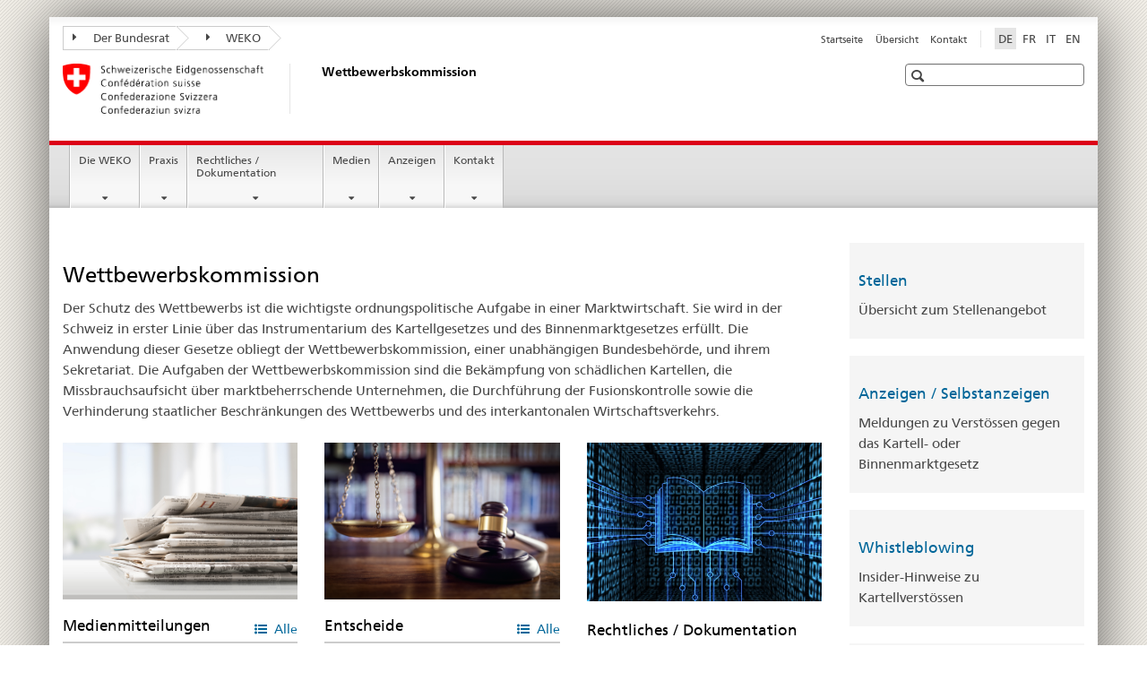

--- FILE ---
content_type: text/html;charset=utf-8
request_url: https://www.weko.admin.ch/weko/de/home.html
body_size: 8939
content:

<!DOCTYPE HTML>
<!--[if lt IE 7 ]> <html lang="de" class="no-js ie6 oldie"> <![endif]-->
<!--[if IE 7 ]> <html lang="de" class="no-js ie7 oldie"> <![endif]-->
<!--[if IE 8 ]> <html lang="de" class="no-js ie8 oldie"> <![endif]-->
<!--[if IE 9 ]> <html lang="de" class="no-js ie9"> <![endif]-->
<!--[if gt IE 9 ]><!--><html lang="de" class="no-js no-ie"> <!--<![endif]-->


    
<head>
    
    


	
	
		<title>Wettbewerbskommission</title>
	
	


<meta charset="utf-8" />
<meta http-equiv="X-UA-Compatible" content="IE=edge" />
<meta name="viewport" content="width=device-width, initial-scale=1.0" />
<meta http-equiv="cleartype" content="on" />


	<meta name="msapplication-TileColor" content="#ffffff"/>
	<meta name="msapplication-TileImage" content="/etc/designs/core/frontend/guidelines/img/ico/mstile-144x144.png"/>
	<meta name="msapplication-config" content="/etc/designs/core/frontend/guidelines/img/ico/browserconfig.xml"/>



	
	
		
	





<meta name="language" content="de" />
<meta name="author" content="Wettbewerbskommission" />




	<!-- current page in other languages -->
	
		<link rel="alternate" type="text/html" href="/weko/de/home.html" hreflang="de" lang="de"/>
	
		<link rel="alternate" type="text/html" href="/weko/en/home.html" hreflang="en" lang="en"/>
	
		<link rel="alternate" type="text/html" href="/weko/it/home.html" hreflang="it" lang="it"/>
	
		<link rel="alternate" type="text/html" href="/weko/fr/home.html" hreflang="fr" lang="fr"/>
	




	<meta name="twitter:card" content="summary"/>
	
	
		<meta property="og:url" content="https://www.weko.admin.ch/weko/de/home.html"/>
	
	<meta property="og:type" content="article"/>
	
		<meta property="og:title" content="Wettbewerbskommission"/>
	
	
	






    









	<!--style type="text/css" id="antiClickjack">body{display:none !important;}</style-->
	<script type="text/javascript">

		var styleElement = document.createElement('STYLE');
		styleElement.setAttribute('id', 'antiClickjack');
		styleElement.setAttribute('type', 'text/css');
		styleElement.innerHTML = 'body {display:none !important;}';
		document.getElementsByTagName('HEAD')[0].appendChild(styleElement);

		if (self === top) {
			var antiClickjack = document.getElementById("antiClickjack");
			antiClickjack.parentNode.removeChild(antiClickjack);
		} else {
			top.location = self.location;
		}
	</script>




<script src="/etc.clientlibs/clientlibs/granite/jquery.min.js"></script>
<script src="/etc.clientlibs/clientlibs/granite/utils.min.js"></script>



	<script>
		Granite.I18n.init({
			locale: "de",
			urlPrefix: "/libs/cq/i18n/dict."
		});
	</script>



	<link rel="stylesheet" href="/etc/designs/core/frontend/guidelines.min.css" type="text/css">

	<link rel="stylesheet" href="/etc/designs/core/frontend/modules.min.css" type="text/css">

	
	<link rel="shortcut icon" href="/etc/designs/core/frontend/guidelines/img/ico/favicon.ico">
	<link rel="apple-touch-icon" sizes="57x57" href="/etc/designs/core/frontend/guidelines/img/ico/apple-touch-icon-57x57.png"/>
	<link rel="apple-touch-icon" sizes="114x114" href="/etc/designs/core/frontend/guidelines/img/ico/apple-touch-icon-114x114.png"/>
	<link rel="apple-touch-icon" sizes="72x72" href="/etc/designs/core/frontend/guidelines/img/ico/apple-touch-icon-72x72.png"/>
	<link rel="apple-touch-icon" sizes="144x144" href="/etc/designs/core/frontend/guidelines/img/ico/apple-touch-icon-144x144.png"/>
	<link rel="apple-touch-icon" sizes="60x60" href="/etc/designs/core/frontend/guidelines/img/ico/apple-touch-icon-60x60.png"/>
	<link rel="apple-touch-icon" sizes="120x120" href="/etc/designs/core/frontend/guidelines/img/ico/apple-touch-icon-120x120.png"/>
	<link rel="apple-touch-icon" sizes="76x76" href="/etc/designs/core/frontend/guidelines/img/ico/apple-touch-icon-76x76.png"/>
	<link rel="icon" type="image/png" href="/etc/designs/core/frontend/guidelines/img/ico/favicon-96x96.png" sizes="96x96"/>
	<link rel="icon" type="image/png" href="/etc/designs/core/frontend/guidelines/img/ico/favicon-16x16.png" sizes="16x16"/>
	<link rel="icon" type="image/png" href="/etc/designs/core/frontend/guidelines/img/ico/favicon-32x32.png" sizes="32x32"/>







	<!--[if lt IE 9]>
		<script src="https://cdnjs.cloudflare.com/polyfill/v2/polyfill.js?version=4.8.0"></script>
	<![endif]-->



    



    
        

	

    

</head>


    

<body class="mod mod-layout   skin-layout-template-homepage">

<div class="mod mod-contentpage">
<ul class="access-keys" role="navigation">
    <li><a href="/weko/de/home.html" accesskey="0">Homepage</a></li>
    
    <li><a href="#main-navigation" accesskey="1">Main navigation</a></li>
    
    
    <li><a href="#content" accesskey="2">Content area</a></li>
    
    
    <li><a href="#site-map" accesskey="3">Sitemap</a></li>
    
    
    <li><a href="#search-field" accesskey="4">Search</a></li>
    
</ul>
</div>

<!-- begin: container -->
<div class="container container-main">

    


<header style="background-size: cover; background-image:" role="banner">
	

	<div class="clearfix">
		
			


	



	<nav class="navbar treecrumb pull-left">

		
		
			<h2 class="sr-only">WEKO</h2>
		

		
			
				<ul class="nav navbar-nav">
				

						

						
						<li class="dropdown">
							
							
								
									<a id="federalAdministration-dropdown" href="#" aria-label="Der Bundesrat" class="dropdown-toggle" data-toggle="dropdown"><span class="icon icon--right"></span> Der Bundesrat</a>
								
								
							

							
								
								<ul class="dropdown-menu" role="menu" aria-labelledby="federalAdministration-dropdown">
									
										
										<li class="dropdown-header">
											
												
													<a href="http://www.admin.ch/" aria-label="Der Bundesrat admin.ch" target="_blank" title="">Der Bundesrat admin.ch</a>
												
												
											

											
											
												
													<ul>
														<li>
															
																
																
																
																	<a href="http://www.bk.admin.ch" aria-label="BK: Schweizerische Bundeskanzlei" target="_blank" title=""> BK: Schweizerische Bundeskanzlei</a>
																
															
														</li>
													</ul>
												
											
												
													<ul>
														<li>
															
																
																
																
																	<a href="http://www.eda.admin.ch/" aria-label="EDA: Eidgenössisches Departement für auswärtige Angelegenheiten" target="_blank" title=""> EDA: Eidgenössisches Departement für auswärtige Angelegenheiten</a>
																
															
														</li>
													</ul>
												
											
												
													<ul>
														<li>
															
																
																
																
																	<a href="http://www.edi.admin.ch/" aria-label="EDI: Eidgenössisches Department des Innern" target="_blank" title=""> EDI: Eidgenössisches Department des Innern</a>
																
															
														</li>
													</ul>
												
											
												
													<ul>
														<li>
															
																
																
																
																	<a href="http://www.ejpd.admin.ch/" aria-label="EJPD: Eidgenössisches Justiz- und Polizeidepartment" target="_blank" title=""> EJPD: Eidgenössisches Justiz- und Polizeidepartment</a>
																
															
														</li>
													</ul>
												
											
												
													<ul>
														<li>
															
																
																
																
																	<a href="http://www.vbs.admin.ch/" aria-label="VBS: Eidgenössisches Department für Verteidigung, Bevölkerungsschutz und Sport" target="_blank" title=""> VBS: Eidgenössisches Department für Verteidigung, Bevölkerungsschutz und Sport</a>
																
															
														</li>
													</ul>
												
											
												
													<ul>
														<li>
															
																
																
																
																	<a href="https://www.efd.admin.ch/efd/de/home.html" aria-label="EFD: Eidgenössisches Finanzdepartement" target="_blank" title=""> EFD: Eidgenössisches Finanzdepartement</a>
																
															
														</li>
													</ul>
												
											
												
													<ul>
														<li>
															
																
																
																
																	<a href="https://www.wbf.admin.ch/wbf/de/home.html" aria-label="WBF: Eidgenössisches Departement für Wirtschaft, Bildung und Forschung" target="_blank" title=""> WBF: Eidgenössisches Departement für Wirtschaft, Bildung und Forschung</a>
																
															
														</li>
													</ul>
												
											
												
													<ul>
														<li>
															
																
																
																
																	<a href="https://www.uvek.admin.ch/uvek/de/home.html" aria-label="UVEK: Eidgenössisches Department für Umwelt, Verkehr, Energie und Kommunikation" target="_blank" title=""> UVEK: Eidgenössisches Department für Umwelt, Verkehr, Energie und Kommunikation</a>
																
															
														</li>
													</ul>
												
											
										</li>
									
								</ul>
							
						</li>
					

						

						
						<li class="dropdown">
							
							
								
								
									<a id="departement-dropdown" href="#" aria-label="WEKO" class="dropdown-toggle"><span class="icon icon--right"></span> WEKO</a>
								
							

							
						</li>
					
				</ul>
			
			
		
	</nav>




		

		
<!-- begin: metanav -->
<section class="nav-services clearfix">
	
	
		


	
	<h2>Wettbewerbskommission</h2>

	

		
		

		<nav class="nav-lang">
			<ul>
				
					<li>
						
							
								<a class="active" lang="de" title="Deutsch selected" aria-label="Deutsch selected">DE</a>
							
							
							
						
					</li>
				
					<li>
						
							
							
								<a href="/weko/fr/home.html" lang="fr" title="Französisch" aria-label="Französisch">FR</a>
							
							
						
					</li>
				
					<li>
						
							
							
								<a href="/weko/it/home.html" lang="it" title="Italienisch" aria-label="Italienisch">IT</a>
							
							
						
					</li>
				
					<li>
						
							
							
								<a href="/weko/en/home.html" lang="en" title="Englisch" aria-label="Englisch">EN</a>
							
							
						
					</li>
				
			</ul>
		</nav>

	


		
		

    
        
            
            

                
                <h2 class="sr-only">Service navigation</h2>

                <nav class="nav-service">
                    <ul>
                        
                        
                            <li><a href="/weko/de/home.html" title="Startseite" aria-label="Startseite" data-skipextcss="true">Startseite</a></li>
                        
                            <li><a href="/weko/de/home/uebersicht.html" title="&Uuml;bersicht" aria-label="&Uuml;bersicht" data-skipextcss="true">&Uuml;bersicht</a></li>
                        
                            <li><a href="/weko/de/home/kontakt/kontakt.html" title="Kontakt" aria-label="Kontakt" data-skipextcss="true">Kontakt</a></li>
                        
                    </ul>
                </nav>

            
        
    


	
	
</section>
<!-- end: metanav -->

	</div>

	
		

	
	
		
<div class="mod mod-logo">
    
        
        
            
                <a href="/weko/de/home.html" class="brand  hidden-xs" id="logo" title="Wettbewerbskommission" aria-label="Wettbewerbskommission">
                    
                        
                            <img src="/weko/de/_jcr_content/logo/image.imagespooler.png/1617078528345/logo.png" alt="Wettbewerbskommission"/>
                        
                        
                    
                    <h2 id="logo-desktop-departement">Wettbewerbskommission
                    </h2>
                </a>
                
            
        
    
</div>

	


	

 	
		


	



	
	
		

<div class="mod mod-searchfield">

	
		

		
			

			<!-- begin: sitesearch desktop-->
			<div class="mod mod-searchfield global-search global-search-standard">
				<form action="/weko/de/home/suche.html" class="form-horizontal form-search pull-right">
					<h2 class="sr-only">Suche</h2>
					<label for="search-field" class="sr-only"></label>
					<input id="search-field" name="query" class="form-control search-field" type="text" placeholder=""/>
                    <button class="icon icon--search icon--before" tabindex="0" role="button">
                        <span class="sr-only"></span>
                    </button>
                    <button class="icon icon--close icon--after search-reset" tabindex="0" role="button"><span class="sr-only"></span></button>
					<div class="search-results">
						<div class="search-results-list"></div>
					</div>
				</form>
			</div>
			<!-- end: sitesearch desktop-->

		
	

</div>

	



	

	

 	


</header>



    


	
	
		

<div class="mod mod-mainnavigation">

	<!-- begin: mainnav -->
	<div class="nav-main yamm navbar" id="main-navigation">

		<h2 class="sr-only">
			Navigation
		</h2>

		
			


<!-- mobile mainnav buttonbar -->
 <section class="nav-mobile">
	<div class="table-row">
		<div class="nav-mobile-header">
			<div class="table-row">
				<span class="nav-mobile-logo">
					
						
							<img src="/weko/de/_jcr_content/navigation/icon.imagespooler.png/1617078528197/swiss.png" alt=""/>
						
						
					
				</span>
				<h2>
					<a href="/weko/de/home.html" title="Wettbewerbskommission" aria-label="Wettbewerbskommission">WEKO</a>
				</h2>
			</div>
		</div>
		<div class="table-cell dropdown">
			<a href="#" class="nav-mobile-menu dropdown-toggle" data-toggle="dropdown">
				<span class="icon icon--menu"></span>
			</a>
			<div class="drilldown dropdown-menu" role="menu">
				<div class="drilldown-container">
					<nav class="nav-page-list">
						
							<ul aria-controls="submenu">
								
									
									
										<li>
											
												
												
													<a href="/weko/de/home/die-weko.html">Die WEKO</a>
												
											
										</li>
									
								
							</ul>
						
							<ul aria-controls="submenu">
								
									
									
										<li>
											
												
												
													<a href="/weko/de/home/praxis.html">Praxis</a>
												
											
										</li>
									
								
							</ul>
						
							<ul aria-controls="submenu">
								
									
									
										<li>
											
												
												
													<a href="/weko/de/home/rechtliches_dokumentation.html">Rechtliches / Dokumentation</a>
												
											
										</li>
									
								
							</ul>
						
							<ul aria-controls="submenu">
								
									
									
										<li>
											
												
												
													<a href="/weko/de/home/medien.html">Medien</a>
												
											
										</li>
									
								
							</ul>
						
							<ul aria-controls="submenu">
								
									
									
										<li>
											
												
												
													<a href="/weko/de/home/anzeigen.html">Anzeigen</a>
												
											
										</li>
									
								
							</ul>
						
							<ul aria-controls="submenu">
								
									
									
										<li>
											
												
												
													<a href="/weko/de/home/kontakt.html">Kontakt</a>
												
											
										</li>
									
								
							</ul>
						

						<button class="yamm-close-bottom" aria-label="Schliessen">
							<span class="icon icon--top" aria-hidden="true"></span>
						</button>
					</nav>
				</div>
			</div>
		</div>
		<div class="table-cell dropdown">
			<a href="#" class="nav-mobile-menu dropdown-toggle" data-toggle="dropdown">
				<span class="icon icon--search"></span>
			</a>
			<div class="dropdown-menu" role="menu">
				
				



	
		


<div class="mod mod-searchfield">

    
        <div class="mod mod-searchfield global-search global-search-mobile">
            <form action="/weko/de/home/suche.html" class="form  mod-searchfield-mobile" role="form">
                <h2 class="sr-only">Suche</h2>
                <label for="search-field-phone" class="sr-only">
                    
                </label>
                <input id="search-field-phone" name="query" class="search-input form-control" type="text" placeholder=""/>
                <button class="icon icon--search icon--before" tabindex="0" role="button">
                    <span class="sr-only"></span>
                </button>
                <button class="icon icon--close icon--after search-reset" tabindex="0" role="button"><span class="sr-only"></span></button>

                <div class="search-results">
                    <div class="search-results-list"></div>
                </div>
            </form>
        </div>
    

</div>

	
	


				
			</div>
		</div>
	</div>
</section>

		

		
		<ul class="nav navbar-nav" aria-controls="submenu">

			
			

				
                
				

				<li class="dropdown yamm-fw  ">
					
						
			      		
							<a href="/weko/de/home/die-weko.html" aria-label="Die WEKO" class="dropdown-toggle" data-toggle="dropdown" data-url="/weko/de/home/die-weko/_jcr_content/par.html">Die WEKO</a>
							
							<ul class="dropdown-menu" role="menu" aria-controls="submenu">
								<li>
									<div class="yamm-content container-fluid">
										<div class="row">
											<div class="col-sm-12">
												<button class="yamm-close btn btn-link icon icon--after icon--close pull-right">Schliessen</button>
											</div>
										</div>
										<div class="row">
											<div class="col-md-12 main-column">

											</div>
										</div>
										<br><br><br>
										<button class="yamm-close-bottom" aria-label="Schliessen"><span class="icon icon--top"></span></button>
									</div>
								</li>
							</ul>
						
					
				</li>
			

				
                
				

				<li class="dropdown yamm-fw  ">
					
						
			      		
							<a href="/weko/de/home/praxis.html" aria-label="Praxis" class="dropdown-toggle" data-toggle="dropdown" data-url="/weko/de/home/praxis/_jcr_content/par.html">Praxis</a>
							
							<ul class="dropdown-menu" role="menu" aria-controls="submenu">
								<li>
									<div class="yamm-content container-fluid">
										<div class="row">
											<div class="col-sm-12">
												<button class="yamm-close btn btn-link icon icon--after icon--close pull-right">Schliessen</button>
											</div>
										</div>
										<div class="row">
											<div class="col-md-12 main-column">

											</div>
										</div>
										<br><br><br>
										<button class="yamm-close-bottom" aria-label="Schliessen"><span class="icon icon--top"></span></button>
									</div>
								</li>
							</ul>
						
					
				</li>
			

				
                
				

				<li class="dropdown yamm-fw  ">
					
						
			      		
							<a href="/weko/de/home/rechtliches_dokumentation.html" aria-label="Rechtliches / Dokumentation" class="dropdown-toggle" data-toggle="dropdown" data-url="/weko/de/home/rechtliches_dokumentation/_jcr_content/par.html">Rechtliches / Dokumentation</a>
							
							<ul class="dropdown-menu" role="menu" aria-controls="submenu">
								<li>
									<div class="yamm-content container-fluid">
										<div class="row">
											<div class="col-sm-12">
												<button class="yamm-close btn btn-link icon icon--after icon--close pull-right">Schliessen</button>
											</div>
										</div>
										<div class="row">
											<div class="col-md-12 main-column">

											</div>
										</div>
										<br><br><br>
										<button class="yamm-close-bottom" aria-label="Schliessen"><span class="icon icon--top"></span></button>
									</div>
								</li>
							</ul>
						
					
				</li>
			

				
                
				

				<li class="dropdown yamm-fw  ">
					
						
			      		
							<a href="/weko/de/home/medien.html" aria-label="Medien" class="dropdown-toggle" data-toggle="dropdown" data-url="/weko/de/home/medien/_jcr_content/par.html">Medien</a>
							
							<ul class="dropdown-menu" role="menu" aria-controls="submenu">
								<li>
									<div class="yamm-content container-fluid">
										<div class="row">
											<div class="col-sm-12">
												<button class="yamm-close btn btn-link icon icon--after icon--close pull-right">Schliessen</button>
											</div>
										</div>
										<div class="row">
											<div class="col-md-12 main-column">

											</div>
										</div>
										<br><br><br>
										<button class="yamm-close-bottom" aria-label="Schliessen"><span class="icon icon--top"></span></button>
									</div>
								</li>
							</ul>
						
					
				</li>
			

				
                
				

				<li class="dropdown yamm-fw  ">
					
						
			      		
							<a href="/weko/de/home/anzeigen.html" aria-label="Anzeigen" class="dropdown-toggle" data-toggle="dropdown" data-url="/weko/de/home/anzeigen/_jcr_content/par.html">Anzeigen</a>
							
							<ul class="dropdown-menu" role="menu" aria-controls="submenu">
								<li>
									<div class="yamm-content container-fluid">
										<div class="row">
											<div class="col-sm-12">
												<button class="yamm-close btn btn-link icon icon--after icon--close pull-right">Schliessen</button>
											</div>
										</div>
										<div class="row">
											<div class="col-md-12 main-column">

											</div>
										</div>
										<br><br><br>
										<button class="yamm-close-bottom" aria-label="Schliessen"><span class="icon icon--top"></span></button>
									</div>
								</li>
							</ul>
						
					
				</li>
			

				
                
				

				<li class="dropdown yamm-fw  ">
					
						
			      		
							<a href="/weko/de/home/kontakt.html" aria-label="Kontakt" class="dropdown-toggle" data-toggle="dropdown" data-url="/weko/de/home/kontakt/_jcr_content/par.html">Kontakt</a>
							
							<ul class="dropdown-menu" role="menu" aria-controls="submenu">
								<li>
									<div class="yamm-content container-fluid">
										<div class="row">
											<div class="col-sm-12">
												<button class="yamm-close btn btn-link icon icon--after icon--close pull-right">Schliessen</button>
											</div>
										</div>
										<div class="row">
											<div class="col-md-12 main-column">

											</div>
										</div>
										<br><br><br>
										<button class="yamm-close-bottom" aria-label="Schliessen"><span class="icon icon--top"></span></button>
									</div>
								</li>
							</ul>
						
					
				</li>
			
		</ul>
	</div>
</div>

	



    

<!-- begin: main -->
<div class="container-fluid hidden-xs">
	<div class="row">
		<div class="col-sm-12">
			
		</div>
	</div>
</div>



	
	
		<div class="container-fluid">
			

<div class="row">
 	<div class="col-md-12 js-glossary-context" id="content">
    	


<div class="mod mod-columncontrols">
		
			
			
				
					
					
						<div class="row">
							
								<div class="col-md-9">
									
<div class="mod mod-text">
    
        
        
            <article class="clearfix">
                
                    <h2>Wettbewerbskommission</h2>
<p>Der Schutz des Wettbewerbs ist die wichtigste ordnungspolitische Aufgabe in einer Marktwirtschaft. Sie wird in der Schweiz in erster Linie über das Instrumentarium des Kartellgesetzes und des Binnenmarktgesetzes erfüllt. Die Anwendung dieser Gesetze obliegt der Wettbewerbskommission, einer unabhängigen Bundesbehörde, und ihrem Sekretariat. Die Aufgaben der Wettbewerbskommission sind die Bekämpfung von schädlichen Kartellen, die Missbrauchsaufsicht über marktbeherrschende Unternehmen, die Durchführung der Fusionskontrolle sowie die Verhinderung staatlicher Beschränkungen des Wettbewerbs und des interkantonalen Wirtschaftsverkehrs.</p>

                
                
            </article>
        
    
</div>
<div class="mod mod-columncontrols">
		
			
			
				
					
					
						<div class="row">
							
								<div class="col-sm-4">
									
<div class="mod mod-image">
	
		
		
			
				
				
				
				
					<figure class="">
						<img src="/weko/de/home/_jcr_content/par/columncontrols_2013243827/items/0/column/columncontrols/items/0/column/image/image.imagespooler.jpg/1666075280823/Bild_Medienmitteilungen.jpg" alt="Bild_Medienmitteilungen"/>
					</figure>
				
			
		
	
</div>
<div class="mod mod-headline">
	
		
		
			<div class="list-group">
				<div class="list-group-header">
					<h3 class="pull-left">Medienmitteilungen</h3>
					<a href="/weko/de/home/medien/medieninformationen.html" class="pull-right icon icon--before icon--list" title="Alle" aria-label="Alle">
						Alle
					</a>
				</div>
			</div>
		
		
	
</div>



	

	
		
		
			<div class="list-group news-feed">
				
					
						
					
					
				

				
					
					
						
					
				

				


				
				

				


				<div class="scroll-y mod mod-dynamic js-equalheight" data-equalheight-line="true" data-url="/weko/de/home/_jcr_content/par/columncontrols_2013243827/items/0/column/columncontrols/items/0/column/nsbnewslist_2001926331.entries.html" aria-live="off" aria-atomic="true" aria-relevant="all" data-connectors="dynamicNewsList">
					<div class="nojs">
						<p>
							<p>Zur Darstellung der Medienmitteilungen wird Java Script benötigt. Wenn sie Java Script nicht aktivieren möchten, können sie über den unten stehenden Link die Medienmitteilungen lesen.</p>

						</p>
						
							<p>
								<a href="https://www.newsd.admin.ch/newsd/feeds/rss?lang=de&org-nr=710&topic=&keyword=&offer-nr=&catalogueElement=&kind=M&start_date=2024-01-01&end_index=4" aria-label="Zur externen NSB Seite" target="_blank" class="icon icon--after icon--external" title="">Zur externen NSB Seite</a>
							</p>
						
					</div>
				</div>

			</div>
		

	




    
        
    



								</div>
							
								<div class="col-sm-4">
									
<div class="mod mod-image">
	
		
		
			
				
				
				
				
					<figure class="">
						<img src="/weko/de/home/_jcr_content/par/columncontrols_2013243827/items/0/column/columncontrols/items/1/column/image/image.imagespooler.jpg/1666075228464/entscheide.jpg" alt=""/>
					</figure>
				
			
		
	
</div>
<div class="mod mod-headline">
	
		
		
			<div class="list-group">
				<div class="list-group-header">
					<h3 class="pull-left">Entscheide</h3>
					<a href="/weko/de/home/praxis/publizierte-entscheide.html" class="pull-right icon icon--before icon--list" title="Alle" aria-label="Alle">
						Alle
					</a>
				</div>
			</div>
		
		
	
</div>



<div class="mod mod-downloadlist">
	
		
		
			



    

    
    
        
        
            <ul class="list-unstyled">

                
                    <li><a href="/dam/weko/de/dokumente/2025/nova_nutzungsbedingungen_und_oev_provisionsmodell_schlussbericht_vom_21.05.2024.download.2024/NOVA-Nutzungsbedingungen%20und%20%C3%B6V-Provisionsmodell_Schlussbericht%20vom%2025.%20M%C3%A4rz%202025.2024" title="NOVA-Nutzungsbedingungen und öV-Provisionsmodell: Schlussbericht vom 25. März 2025" class="icon icon--before icon--pdf">NOVA-Nutzungsbedingungen und &ouml;V-Provisionsmodell: Schlussbericht vom 25. M&auml;rz 2025<span class="text-dimmed"> (PDF, 1 MB, 18.12.2025)</span></a></li>
                
                    <li><a href="/dam/weko/de/dokumente/2025/baustoffe_und_deponien_bern_verfuegung_vom_21.%20Mai%202024.pdf.download.pdf/Baustoffe%20und%20Deponien%20Bern_Verf%C3%BCgung%20vom%2021.%20Mai%202024.pdf" title="Baustoffe und Deponien Bern: Verfügung vom 21. Mai 2024" class="icon icon--before icon--pdf">Baustoffe und Deponien Bern: Verf&uuml;gung vom 21. Mai 2024<span class="text-dimmed"> (PDF, 23 MB, 17.12.2025)</span></a></li>
                
                    <li><a href="/dam/weko/de/dokumente/2025/verwendung_von_im_monopolbereich_erlangten_daten_schlussbericht_vom_18.%20August%202020.pdf.download.pdf/Verwendung%20von%20im%20Monopolbereich%20erlangten%20Daten_Schlussbericht%20vom%2018.%20August%202020.pdf" title="Verwendung von im Monopolbereich erlangten Daten_Schlussbericht vom 18. August 2020" class="icon icon--before icon--pdf">Verwendung von im Monopolbereich erlangten Daten_Schlussbericht vom 18. August 2020<span class="text-dimmed"> (PDF, 249 kB, 19.11.2025)</span></a></li>
                
                    <li><a href="/dam/weko/de/dokumente/2025/enduits_superficiels_et_gravillonnage_decision_du_25_aout_2025.pdf.download.pdf/Enduits%20superficiels%20et%20gravillonnage%20D%C3%A9cision%20du%2025%20ao%C3%BBt%202025.pdf" title="Enduits superficiels et gravillonnage Décision du 25 août 2025" class="icon icon--before icon--pdf">Enduits superficiels et gravillonnage D&eacute;cision du 25 ao&ucirc;t 2025<span class="text-dimmed"> (PDF, 1 MB, 19.11.2025)</span></a></li>
                
                    <li><a href="/dam/weko/de/dokumente/2025/zusammenschlussvorhaben_universitaetsspital_basel_st-claraspital_stellungnahme_der_weko_vom_21_oktober_2025.pdf.download.pdf/Zusammenschlussvorhaben%20Universit%C3%A4tsspital%20Basel_St.%20Claraspital_Stellungnahme%20der%20WEKO%20vom%2021.%20Oktober%202025.pdf" title="Zusammenschlussvorhaben Universitätsspital Basel_St. Claraspital_Stellungnahme der WEKO vom 21. Oktober 2025" class="icon icon--before icon--pdf">Zusammenschlussvorhaben Universit&auml;tsspital Basel_St. Claraspital_Stellungnahme der WEKO vom 21. Oktober 2025<span class="text-dimmed"> (PDF, 666 kB, 19.11.2025)</span></a></li>
                
            </ul>
        
    
    


		
	
</div>



    
        
    



								</div>
							
								<div class="col-sm-4">
									
<div class="mod mod-image">
	
		
		
			
				
				
				
				
					<figure class="">
						<img src="/weko/de/home/_jcr_content/par/columncontrols_2013243827/items/0/column/columncontrols/items/2/column/image/image.imagespooler.jpg/1666075322046/1024.2000/dokumentation.png" alt="dokumentation"/>
					</figure>
				
			
		
	
</div>
<div class="mod mod-headline">
	
		
		
		
			<h3>Rechtliches / Dokumentation</h3>
		
	
</div>

<div class="mod mod-text">
    
        
        
            <article class="clearfix">
                
                    <p><b>Gesetze<br>
 </b><a href="/weko/de/home/rechtliches_dokumentation/gesetzgebung.html">Kartell- und Binnenmarktgesetz</a></p>
<p><b>Bekanntmachungen<br>
 </b><a href="/weko/de/home/rechtliches_dokumentation/bekanntmachungen---erlaeuterungen.html">Vertikal-, KFZ, KMU-Bekanntmachungen<br>
 u.a. sowie Erläuterungen</a></p>
<p><b>Merkblätter</b><br>
<a href="/weko/de/home/rechtliches_dokumentation/merkblaetter.html">Ablauf von Verfahren,<br>
 Entscheidprozess der WEKO,<br>
 Fristenberechnungen u.a.</a></p>
<p><b>Formulare<br>
 </b><a href="/weko/de/home/rechtliches_dokumentation/meldeformulare.html">Formulare für Zusammenschlüsse,<br>
 Widerspruchsverfahren, Selbstanzeige</a></p>
<p>&nbsp;</p>

                
                
            </article>
        
    
</div>


    
        
    



								</div>
							
						</div>
					
				
			
		
</div>




    
        
    



								</div>
							
								<div class="col-md-3">
									


<div class="mod mod-teaser">



    
    
        
            
            

            
            
                

                
                
                <div>
                    <div class="clearfix well ">
                        
                        
                            
                            
                                
                            
                        
                        
                        
                        
                            
                                <h3>
                                    <a href="/weko/de/home/die-weko/stellenangebot.html" title="Stellen" data-skipextcss="true">Stellen</a>
                                </h3>
                            
                            
                        
                        <p>Übersicht zum Stellenangebot</p>

                        
                    </div>
                </div>
            
        
    

</div>



<div class="mod mod-teaser">



    
    
        
            
            

            
            
                

                
                
                <div>
                    <div class="clearfix well ">
                        
                        
                            
                            
                                
                            
                        
                        
                        
                        
                            
                                <h3>
                                    <a href="/weko/de/home/anzeigen.html" title="Anzeigen / Selbstanzeigen" data-skipextcss="true">Anzeigen / Selbstanzeigen</a>
                                </h3>
                            
                            
                        
                        <p>Meldungen zu Verstössen gegen das Kartell- oder Binnenmarktgesetz</p>

                        
                    </div>
                </div>
            
        
    

</div>



<div class="mod mod-teaser">



    
    
        
            
            

            
            
                

                
                
                <div>
                    <div class="clearfix well ">
                        
                        
                            
                            
                                
                            
                        
                        
                        
                        
                            
                                <h3>
                                    <a href="/weko/de/home/anzeigen/whistleblowing.html" title="Whistleblowing" data-skipextcss="true">Whistleblowing</a>
                                </h3>
                            
                            
                        
                        <p>Insider-Hinweise zu Kartellverstössen</p>

                        
                    </div>
                </div>
            
        
    

</div>



<div class="mod mod-teaser">



    
    
        
            
            

            
            
                

                
                
                <div>
                    <div class="clearfix well ">
                        
                        
                            
                            
                                
                            
                        
                        
                        
                        
                            
                            
                                <h3>Relative Marktmacht </h3>
                            
                        
                        <p><a href="/dam/weko/de/dokumente/2021/merblatt_und_meldeformular_relative_marktmacht.pdf.download.pdf/Merkblatt%20und%20Meldeformular_Relative%20Marktmacht_D.pdf" title="Merkblatt und Meldeformular" class="icon icon--before icon--pdf">Merkblatt und Meldeformular<span class="text-dimmed"> (PDF, 277 kB, 14.03.2025)</span></a></a></p>

                        
                    </div>
                </div>
            
        
    

</div>



<div class="mod mod-teaser">



    
    
        
            
            

            
            
                

                
                
                <div>
                    <div class="clearfix well ">
                        
                        
                            
                            
                                
                            
                        
                        
                        
                        
                            
                                <h3>
                                    <a href="/weko/de/home/rechtliches_dokumentation/praesentationen_stellungnahmen.html" title="Pr&auml;sentationen / Stellungnahmen / 30 Jahre KG" data-skipextcss="true">Pr&auml;sentationen / Stellungnahmen / 30 Jahre KG</a>
                                </h3>
                            
                            
                        
                        
                        
                    </div>
                </div>
            
        
    

</div>



<div class="mod mod-teaser">



    
    
        
            
            

            
            
                

                
                
                <div>
                    <div class="clearfix well ">
                        
                        
                            
                            
                                
                            
                        
                        
                        
                        
                            
                                <h3>
                                    <a href="/weko/de/home/die-weko/die-weko-kurz-erklaert.html" title="Informationsbrosch&uuml;re zur WEKO" data-skipextcss="true">Informationsbrosch&uuml;re zur WEKO</a>
                                </h3>
                            
                            
                        
                        <p>Informationen zur WEKO, deren Aufgaben und Organisation</p>

                        
                    </div>
                </div>
            
        
    

</div>



    
        
    



								</div>
							
						</div>
					
				
			
		
</div>




    
        
    



    </div>
</div>

		</div>
	

<!-- end: main -->


    <span class="visible-print">https://www.weko.admin.ch/content/weko/de/home.html</span>

    
<footer role="contentinfo">
	<h2 class="sr-only">Footer</h2>

  

  
	<a name="context-sidebar"></a>
  

  
  

  	

    
        
            <div class="container-fluid footer-service">
                <h3>Wettbewerbskommission</h3>
                <nav>
                    <ul>
                        
                        
                            <li><a href="/weko/de/home.html" title="Startseite" aria-label="Startseite">Startseite</a></li>
                        
                            <li><a href="/weko/de/home/uebersicht.html" title="&Uuml;bersicht" aria-label="&Uuml;bersicht">&Uuml;bersicht</a></li>
                        
                            <li><a href="/weko/de/home/kontakt/kontakt.html" title="Kontakt" aria-label="Kontakt">Kontakt</a></li>
                        
                    </ul>
                </nav>
            </div>
        
    



	


  	<div class="container-fluid">
  		
	


	
		
		
			
		
	



		
	

<div class="mod mod-cobranding">
    
        
            
        
        
    
</div>




  		<!-- begin: logo phone -->
		
			
			

	
		
<div class="mod mod-logo">
	
	
		
			<hr class="footer-line visible-xs">
			<img src="/weko/de/_jcr_content/logo/image.imagespooler.png/1617078528345/logo.png" class="visible-xs" alt="Wettbewerbskommission"/>
		
		
	
	
</div>
	
	


			
		
	 	<!-- end: logo phone -->
  	</div>

    

<div class="footer-address">
	

	<span class="hidden-xs">Wettbewerbskommission</span>


	

	
		
			<nav class="pull-right">
				<ul>
					
						<li><a href="https://www.admin.ch/gov/de/start/rechtliches.html" target="_blank" aria-label="Rechtliches" title="">Rechtliches</a></li>
					
				</ul>
			</nav>
		
		
	


</div>


  
  

</footer>        


    <div class="modal" id="nav_modal_rnd">
        <!-- modal -->
    </div>

</div>
<!-- end: container -->



<script src="/etc.clientlibs/clientlibs/granite/jquery/granite/csrf.min.js"></script>
<script src="/etc/clientlibs/granite/jquery/granite/csrf.min.js"></script>



	<script type="text/javascript" src="/etc/designs/core/frontend/modules.js"></script>









	<!-- [base64] -->





 
	




	<!-- Matomo -->
<script type="text/javascript">
  var _paq = window._paq || [];
  /* tracker methods like "setCustomDimension" should be called before "trackPageView" */
  _paq.push(['trackPageView']);
  _paq.push(['enableLinkTracking']);
  (function() {
    var u="https://analytics.bit.admin.ch/";
    _paq.push(['setTrackerUrl', u+'matomo.php']);
    _paq.push(['setSiteId', '31']);
    var d=document, g=d.createElement('script'), s=d.getElementsByTagName('script')[0];
    g.type='text/javascript'; g.async=true; g.defer=true; g.src=u+'matomo.js'; s.parentNode.insertBefore(g,s);
  })();
</script>
<!-- End Matomo Code -->





</body>

    

</html>


--- FILE ---
content_type: text/html;charset=utf-8
request_url: https://www.weko.admin.ch/weko/de/home/_jcr_content/par/columncontrols_2013243827/items/0/column/columncontrols/items/0/column/nsbnewslist_2001926331.entries.html
body_size: 754
content:
<div class="mod mod-nsbnewslist">
			<input class="add-param" type="hidden"  name="startDate" value="01.01.2024" aria-hidden="true">
            <input class="add-param" type="hidden"  name="endDate" value="" aria-hidden="true"
            <input class="add-param" type="hidden"  name="organization" value="710" aria-hidden="true">
			<input class="add-param" type="hidden"   name="topic" value="" aria-hidden="true">

			<div class="list-group-item">
					<p>
						22.01.2026</p>
					<h3>
						<a href="https://news.admin.ch/de/newnsb/G8i5gMqMRa4MTZzM9jkOF" target="_blank" class="icon icon--after icon--external" title="">
								WEKO büsst Hallenstadion und Ticketcorner</a>
						</h3>
					</div>
			<div class="list-group-item">
					<p>
						15.01.2026</p>
					<h3>
						<a href="https://news.admin.ch/de/newnsb/vp9KWO9ar3d4t4F2-pFuK" target="_blank" class="icon icon--after icon--external" title="">
								Das Sekretariat der WEKO ermittelt gegen Microsoft</a>
						</h3>
					</div>
			<div class="list-group-item">
					<p>
						18.12.2025</p>
					<h3>
						<a href="https://news.admin.ch/de/newnsb/GmkisOCZfpqxWbOawM4wL" target="_blank" class="icon icon--after icon--external" title="">
								WEKO schliesst Kapitel Finanzmarktuntersuchungen ab</a>
						</h3>
					</div>
			<div class="list-group-item">
					<p>
						11.12.2025</p>
					<h3>
						<a href="https://news.admin.ch/de/newnsb/egoLzxP2rT6G265nJvqnA" target="_blank" class="icon icon--after icon--external" title="">
								WEKO-Sekretariat ermittelt zu NFC-Zugang auf Apple-Geräten</a>
						</h3>
					</div>
			</div>
	

--- FILE ---
content_type: text/html;charset=utf-8
request_url: https://www.weko.admin.ch/weko/de/home/die-weko/_jcr_content/par.html
body_size: 571
content:

<div class="mod mod-sitemap">
<div class="row">
	
		
		
			
				<div class="col-sm-3">
					
					<h3>
						<a href="/weko/de/home/die-weko/die-weko-kurz-erklaert.html" title="Die WEKO kurz erkl&auml;rt" aria-label="Die WEKO kurz erkl&auml;rt">Die WEKO kurz erkl&auml;rt</a></h3>
						<h3>
						<a href="/weko/de/home/die-weko/organigramm.html" title="Organigramm" aria-label="Organigramm">Organigramm</a></h3>
						
				</div>
			
				<div class="col-sm-3">
					
					<h3>
						<a href="/weko/de/home/die-weko/kommission.html" title="Kommission" aria-label="Kommission">Kommission</a></h3>
						<h3>
						<a href="/weko/de/home/die-weko/sekretariat.html" title="Sekretariat" aria-label="Sekretariat">Sekretariat</a></h3>
						
				</div>
			
				<div class="col-sm-3">
					
					<h3>
						<a href="/weko/de/home/die-weko/internationale-zusammenarbeit.html" title="Internationale Zusammenarbeit" aria-label="Internationale Zusammenarbeit">Internationale Zusammenarbeit</a></h3>
						<h3>
						<a href="/weko/de/home/die-weko/stellenangebot.html" title="Stellenangebot" aria-label="Stellenangebot">Stellenangebot</a></h3>
						
				</div>
			
				<div class="col-sm-3">
					
					<h3>
						<a href="/weko/de/home/die-weko/verhaltenskodex.html" title="Verhaltenskodex" aria-label="Verhaltenskodex">Verhaltenskodex</a></h3>
						
				</div>
			
		
	
</div>
</div>



    
        
    




--- FILE ---
content_type: text/html;charset=utf-8
request_url: https://www.weko.admin.ch/weko/de/home/praxis/_jcr_content/par.html
body_size: 527
content:

<div class="mod mod-sitemap">
<div class="row">
	
		
		
			
				<div class="col-sm-3">
					
					<h3>
						<a href="/weko/de/home/praxis/publizierte-entscheide.html" title="Entscheide" aria-label="Entscheide">Entscheide</a></h3>
						
				</div>
			
				<div class="col-sm-3">
					
					<h3>
						<a href="/weko/de/home/praxis/recht-und-politik-des-wettbewerbs--rpw-.html" title="Recht und Politik des Wettbewerbs (RPW)" aria-label="Recht und Politik des Wettbewerbs (RPW)">Recht und Politik des Wettbewerbs (RPW)</a></h3>
						
				</div>
			
				<div class="col-sm-3">
					
					<h3>
						<a href="/weko/de/home/praxis/jahresberichte1.html" title="Jahresberichte" aria-label="Jahresberichte">Jahresberichte</a></h3>
						
				</div>
			
				<div class="col-sm-3">
					
					<h3>
						<a href="/weko/de/home/praxis/praxis_binnenmarktgesetz.html" title="Praxis Binnenmarktgesetz" aria-label="Praxis Binnenmarktgesetz">Praxis Binnenmarktgesetz</a></h3>
						
				</div>
			
		
	
</div>
</div>



    
        
    




--- FILE ---
content_type: text/html;charset=utf-8
request_url: https://www.weko.admin.ch/weko/de/home/rechtliches_dokumentation/_jcr_content/par.html
body_size: 679
content:

<div class="mod mod-sitemap">
<div class="row">
	
		
		
			
				<div class="col-sm-3">
					
					<h3>
						<a href="/weko/de/home/rechtliches_dokumentation/gesetzgebung.html" title="Gesetzgebung" aria-label="Gesetzgebung">Gesetzgebung</a></h3>
						<h3>
						<a href="/weko/de/home/rechtliches_dokumentation/bekanntmachungen---erlaeuterungen.html" title="Bekanntmachungen / Erl&auml;uterungen" aria-label="Bekanntmachungen / Erl&auml;uterungen">Bekanntmachungen / Erl&auml;uterungen</a></h3>
						
				</div>
			
				<div class="col-sm-3">
					
					<h3>
						<a href="/weko/de/home/rechtliches_dokumentation/meldeformulare.html" title="Meldeformulare" aria-label="Meldeformulare">Meldeformulare</a></h3>
						<h3>
						<a href="/weko/de/home/rechtliches_dokumentation/merkblaetter.html" title="Merkbl&auml;tter" aria-label="Merkbl&auml;tter">Merkbl&auml;tter</a></h3>
						
				</div>
			
				<div class="col-sm-3">
					
					<h3>
						<a href="/weko/de/home/rechtliches_dokumentation/internationale_abkommen.html" title="Internationale Abkommen" aria-label="Internationale Abkommen">Internationale Abkommen</a></h3>
						<h3>
						<a href="/weko/de/home/rechtliches_dokumentation/revision-des-kg.html" title="Revision des Kartellgesetzes" aria-label="Revision des Kartellgesetzes">Revision des Kartellgesetzes</a></h3>
						<h3>
						<a href="/weko/de/home/rechtliches_dokumentation/evaluation-des-kartellgesetzes.html" title="Evaluation des Kartellgesetzes" aria-label="Evaluation des Kartellgesetzes">Evaluation des Kartellgesetzes</a></h3>
						
				</div>
			
				<div class="col-sm-3">
					
					<h3>
						<a href="/weko/de/home/rechtliches_dokumentation/praesentationen_stellungnahmen.html" title="Pr&auml;sentationen / Stellungnahmen" aria-label="Pr&auml;sentationen / Stellungnahmen">Pr&auml;sentationen / Stellungnahmen</a></h3>
						<h3>
						<a href="/weko/de/home/rechtliches_dokumentation/25_jahre_kg0.html" title="25 Jahre KG" aria-label="25 Jahre KG">25 Jahre KG</a></h3>
						
				</div>
			
		
	
</div>
</div>



    
        
    




--- FILE ---
content_type: text/html;charset=utf-8
request_url: https://www.weko.admin.ch/weko/de/home/medien/_jcr_content/par.html
body_size: 519
content:

<div class="mod mod-sitemap">
<div class="row">
	
		
		
			
				<div class="col-sm-3">
					
					<h3>
						<a href="/weko/de/home/medien/medieninformationen.html" title="Medieninformationen" aria-label="Medieninformationen">Medieninformationen</a></h3>
						
				</div>
			
				<div class="col-sm-3">
					
					<h3>
						<a href="/weko/de/home/medien/jahrespressekonferenz.html" title="Jahresmedienkonferenz" aria-label="Jahresmedienkonferenz">Jahresmedienkonferenz</a></h3>
						
				</div>
			
				<div class="col-sm-3">
					
					<h3>
						<a href="/weko/de/home/medien/kontaktstelle_fuer_medien.html" title="Kontaktstelle f&uuml;r Medien" aria-label="Kontaktstelle f&uuml;r Medien">Kontaktstelle f&uuml;r Medien</a></h3>
						<h3>
						<a href="/weko/de/home/medien/jahresberichte1.html" title="Jahresberichte" aria-label="Jahresberichte">Jahresberichte</a></h3>
						
				</div>
			
				<div class="col-sm-3">
					
					<h3>
						<a href="/weko/de/home/medien/bildmaterial.html" title="Bildmaterial" aria-label="Bildmaterial">Bildmaterial</a></h3>
						
				</div>
			
		
	
</div>
</div>



    
        
    




--- FILE ---
content_type: text/html;charset=utf-8
request_url: https://www.weko.admin.ch/weko/de/home/anzeigen/_jcr_content/par.html
body_size: 549
content:

<div class="mod mod-sitemap">
<div class="row">
	
		
		
			
				<div class="col-sm-3">
					
					<h3>
						<a href="/weko/de/home/anzeigen/kontakt.html" title="Hinweise zu unzul&auml;ssigen Verhaltensweisen" aria-label="Hinweise zu unzul&auml;ssigen Verhaltensweisen">Hinweise zu unzul&auml;ssigen Verhaltensweisen</a></h3>
						
				</div>
			
				<div class="col-sm-3">
					
					<h3>
						<a href="/weko/de/home/anzeigen/selbstanzeige-bonusregelung.html" title="Selbstanzeige / Bonusregelung" aria-label="Selbstanzeige / Bonusregelung">Selbstanzeige / Bonusregelung</a></h3>
						
				</div>
			
				<div class="col-sm-3">
					
					<h3>
						<a href="/weko/de/home/anzeigen/whistleblowing.html" title="Whistleblowing" aria-label="Whistleblowing">Whistleblowing</a></h3>
						<h3>
						<a href="/weko/de/home/anzeigen/kontakt1.html" title="Hinweise zu Submissionsabreden" aria-label="Hinweise zu Submissionsabreden">Hinweise zu Submissionsabreden</a></h3>
						
				</div>
			
				<div class="col-sm-3">
					
					<h3>
						<a href="/weko/de/home/anzeigen/relative_marktmacht.html" title="Relative Marktmacht" aria-label="Relative Marktmacht">Relative Marktmacht</a></h3>
						
				</div>
			
		
	
</div>
</div>



    
        
    




--- FILE ---
content_type: text/html;charset=utf-8
request_url: https://www.weko.admin.ch/weko/de/home/kontakt/_jcr_content/par.html
body_size: 576
content:

<div class="mod mod-sitemap">
<div class="row">
	
		
		
			
				<div class="col-sm-3">
					
					<h3>
						<a href="/weko/de/home/kontakt/kontakt.html" title="Kontakt" aria-label="Kontakt">Kontakt</a></h3>
						<h3>
						<a href="/weko/de/home/kontakt/adresse.html" title="Adresse" aria-label="Adresse">Adresse</a></h3>
						
				</div>
			
				<div class="col-sm-3">
					
					<h3>
						<a href="/weko/de/home/kontakt/elektronische_eingaben.html" title="Elektronische Eingaben" aria-label="Elektronische Eingaben">Elektronische Eingaben</a></h3>
						<h3>
						<a href="/weko/de/home/kontakt/schweizerische-behoerden.html" title="Schweizerische Beh&ouml;rden" aria-label="Schweizerische Beh&ouml;rden">Schweizerische Beh&ouml;rden</a></h3>
						
				</div>
			
				<div class="col-sm-3">
					
					<h3>
						<a href="/weko/de/home/kontakt/zugang-zu-amtlichen-dokumenten.html" title="Zugang zu amtlichen Dokumenten" aria-label="Zugang zu amtlichen Dokumenten">Zugang zu amtlichen Dokumenten</a></h3>
						<h3>
						<a href="/weko/de/home/kontakt/datenschutz.html" title="Datenschutz" aria-label="Datenschutz">Datenschutz</a></h3>
						
				</div>
			
				<div class="col-sm-3">
					
					<h3>
						<a href="/weko/de/home/kontakt/e-rechnungen.html" title="E-Rechnungen" aria-label="E-Rechnungen">E-Rechnungen</a></h3>
						
				</div>
			
		
	
</div>
</div>



    
        
    


